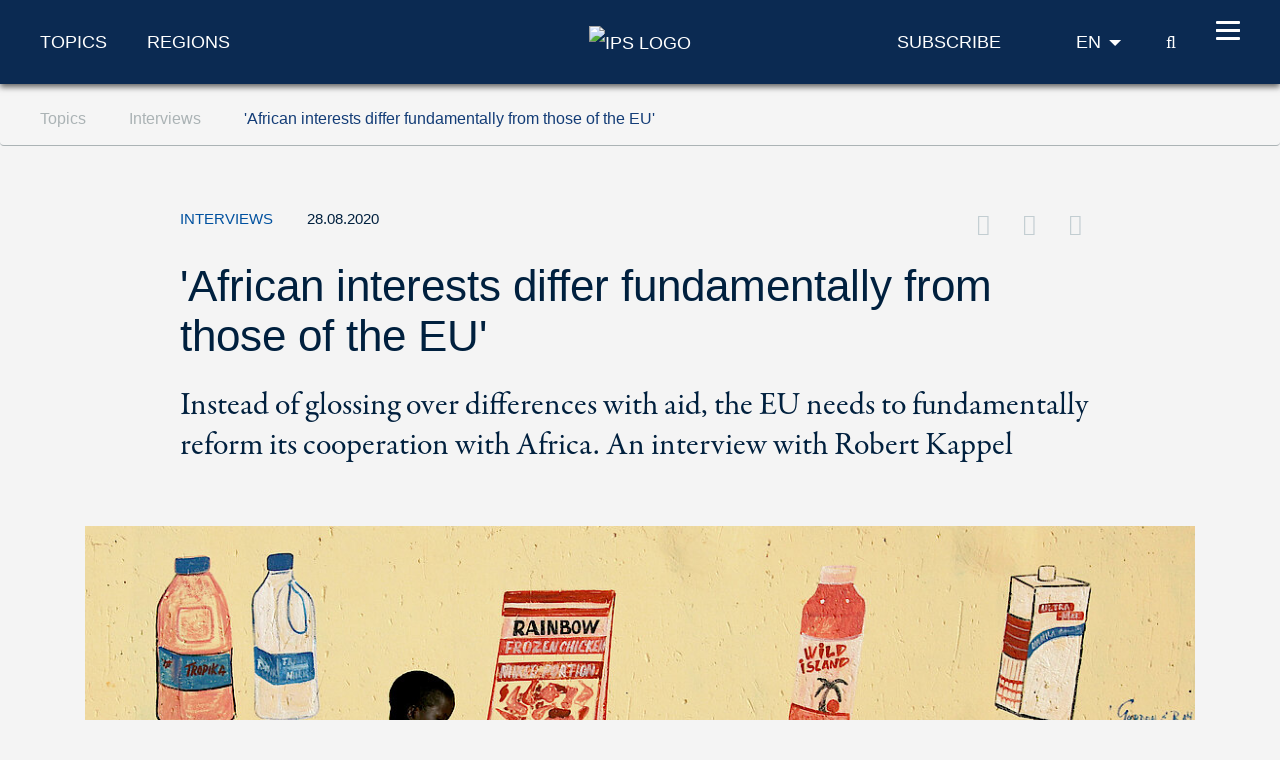

--- FILE ---
content_type: text/html; charset=utf-8
request_url: https://www.ips-journal.eu/interviews/african-interests-differ-fundamentally-from-those-of-the-eu-4598/
body_size: 12094
content:
<!DOCTYPE html>
<html dir="ltr" lang="en-GB">
<head>

<meta charset="utf-8">
<!-- 
	***************************************************
	*                                                 *
	*    TYPO3 Support / Programming                  *
	*    www.mediadreams.de                           *
	*                                                 *
	***************************************************

	This website is powered by TYPO3 - inspiring people to share!
	TYPO3 is a free open source Content Management Framework initially created by Kasper Skaarhoj and licensed under GNU/GPL.
	TYPO3 is copyright 1998-2026 of Kasper Skaarhoj. Extensions are copyright of their respective owners.
	Information and contribution at https://typo3.org/
-->




<meta name="generator" content="TYPO3 CMS" />
<meta name="description" content="Instead of glossing over differences with aid, the EU needs to fundamentally reform its cooperation with Africa. An interview with Robert Kappel" />
<meta name="keywords" content="Africa, EU, relations, trade, EPA, economy, agriculture" />
<meta name="robots" content="index, follow" />
<meta name="viewport" content="width=device-width, initial-scale=1.0, viewport-fit=cover" />
<meta property="news_keywords" content="Africa, EU, relations, trade, EPA, economy, agriculture" />
<meta property="og:title" content="'African interests differ fundamentally from those of the EU'" />
<meta property="og:type" content="article" />
<meta property="og:url" content="https://www.ips-journal.eu/interviews/african-interests-differ-fundamentally-from-those-of-the-eu-4598/" />
<meta property="og:image" content="https://www.ips-journal.eu/fileadmin/_processed_/d/7/csm_Reuters_Africa_mural_2f0a2f5485.jpg" />
<meta property="og:image:width" content="500" />
<meta property="og:image:height" content="201" />
<meta property="og:description" content="Instead of glossing over differences with aid, the EU needs to fundamentally reform its cooperation with Africa. An interview with Robert Kappel" />
<meta property="twitter:card" content="summary_large_image" />
<meta property="twitter:site" content="@ips_journal" />
<meta property="twitter:creator" content="@ips_journal" />
<meta property="twitter:title" content="'African interests differ fundamentally from those of the EU'" />
<meta property="twitter:description" content="Instead of glossing over differences with aid, the EU needs to fundamentally reform its cooperation with Africa. An interview with Robert Kappel" />
<meta property="twitter:image" content="https://www.ips-journal.eu/fileadmin/_processed_/d/7/csm_Reuters_Africa_mural_ceef25935b.jpg" />


<link rel="stylesheet" type="text/css" href="https://www.ips-journal.eu/typo3temp/assets/compressed/merged-29631a047b307b404851de718b184a20-c213471a67bef0e53beb20808161966e.css?1768610315" media="all">




<script src="https://www.ips-journal.eu/typo3temp/assets/compressed/merged-ef2e5827962e2c7b93ff8cce35848da8-2b74efe727533572e38058fe5885e1a2.js?1712605352"></script>



<script type="application/ld+json">
        {
            "@context": "https://schema.org",
            "@type": "NewsArticle",
            "headline": "'African interests differ fundamentally from those of the EU'",
            "description": "Instead of glossing over differences with aid, the EU needs to fundamentally reform its cooperation with Africa. An interview with Robert Kappel",
            "url": "https://www.ips-journal.eu/interviews/african-interests-differ-fundamentally-from-those-of-the-eu-4598/",
            "image": {
                "@type": "ImageObject",
                "url": "https://www.ips-journal.eu/fileadmin/_processed_/d/7/csm_Reuters_Africa_mural_29778b3d5e.jpg",
                "caption": "'African interests differ fundamentally from those of the EU' - A woman counts her change as she leaves a convenience store / © Reuters",
                "width": "1140",
                "height": "485"
            },
            "datePublished": "2020-08-28T06:00:00+02:00",
            "dateModified": "2026-01-16T09:58:21+01:00",
            "keywords": "Africa, EU, relations, trade, EPA, economy, agriculture",
            "mainEntityOfPage": {
                "@type": "WebPage",
                "@id": "https://www.ips-journal.eu/interviews/african-interests-differ-fundamentally-from-those-of-the-eu-4598/"
            },
            "author": 
                {
                   "@type": "Person",
                   "name": "Robert Kappel"
                },
            "publisher": {
                "@type": "Organization",
                "name": "IPS Journal",
                "logo": {
                    "@type": "ImageObject",
                    "url": "https://www.ips-journal.eu/typo3conf/ext/site_base/Resources/Public/img/eu/ips-logo-blue.svg",
                    "width": "153",
                    "height": "56"
                }
            }
        }</script>
      <!-- Fav and touch icons -->
      <link rel="apple-touch-icon-precomposed" sizes="144x144" href="/typo3conf/ext/site_base/Resources/Public/img/apple-touch-icon-144-precomposed.png">
      <link rel="apple-touch-icon-precomposed" sizes="114x114" href="/typo3conf/ext/site_base/Resources/Public/img/apple-touch-icon-114-precomposed.png">
      <link rel="apple-touch-icon-precomposed" sizes="72x72" href="/typo3conf/ext/site_base/Resources/Public/img/apple-touch-icon-72-precomposed.png">
      <link rel="apple-touch-icon-precomposed" href="/typo3conf/ext/site_base/Resources/Public/img/apple-touch-icon-57-precomposed.png">
      <link rel="shortcut icon" href="/typo3conf/ext/site_base/Resources/Public/img/favicon.png" type="image/png">
      <link rel="icon" href="/typo3conf/ext/site_base/Resources/Public/img/favicon.png" type="image/png"><!-- HTML5 shim, for IE6-8 support of HTML5 elements -->
          <!--[if lt IE 9]>      <script src="/typo3conf/ext/site_base/Resources/Public/js/html5shiv.js" type="text/javascript"></script><![endif]--><link rel="shortcut icon" type="image/png" href="/typo3conf/ext/site_base/Resources/Public/img/favicon.png" /><title>'African interests differ fundamentally from those of the EU' – Interviews &#124; IPS Journal</title><link rel="alternate" type="application/rss+xml" title="IPG Journal RSS-Feed" href="/articles.rss"><script>const baseUrl = "https://www.ips-journal.eu/";const appSettingsUri = "https://www.ips-journal.eu/push-notification/"</script>

</head>
<body id="top">

<nav id="skipLinks" class="sr-only sr-only-focusable"><dfn>Navigation shortcuts</dfn><ul><li><a href="#main" accesskey="1">Jump to content (Accesskey '1')</a></li><li><a href="#search" accesskey="2">Jump to search (Accesskey '2')</a></li><li><a href="#mainNavi" accesskey="3">Jump to navigation (Accesskey '3')</a></li></ul></nav><!-- ********** HEADER ********** --><header id="mainHeader"><dfn>
            Header
        </dfn><div class="header-fixed"><div class="main bg-secondary text-white"><div class="wrapper"><div class="row align-items-center"><div class="col-lg-5 d-none d-lg-block"><nav class="specialCategoryNavi"><ul class="list-unstyled list-inline mb-md-0" role="menubar"><li class="first active mr-5"><em><a href="/topics/foreign-and-security-policy/" target="_top" title="Topics" data-target="menu292">Topics</a></em></li><li class="last list-inline-item"><a href="/regions/africa/" target="_top" title="Regions" data-target="menu290">Regions</a></li></ul></nav><!-- /.specialCategoryNavi --></div><div class="col-4 col-lg-2 text-lg-center logo"><a href="/" title="IPS - home page" style="border:none"><img src="https://www.ips-journal.eu/typo3conf/ext/site_base/Resources/Public/img/eu/ips-logo-white.svg" alt="IPS Logo"></a></div><div class="col-8 col-lg-5 text-right"><div class="navi newsletter"><a href="/subscribe/"><img src="/typo3conf/ext/site_base/Resources/Public/img/icon-newsletter.svg" alt="Newsletter" class="d-lg-none" /><span class="d-none d-lg-block">Subscribe</span></a></div><nav class="language" itemscope="" itemtype="http://schema.org/SiteNavigationElement"><div class="active"><strong itemprop="name">EN</strong></div><div class="dropdown bg-secondary"><div><a href="https://www.ipg-journal.de/" lang="de" hreflang="de" itemprop="url"><span itemprop="name">DE</span></a></div><div><a href="https://www.ipg-journal.io/ru/" lang="ru" hreflang="ru" itemprop="url"><span itemprop="name">RU</span></a></div></div></nav><div class="search-icon"><a href="/search/" title="IPS search"><span class="icon-search"></span><span class="sr-only">search</span></a></div><button id="nav-icon" type="button" data-toggle="collapse" data-target="#mainNavi" aria-expanded="false" aria-controls="collapseNavi"><span></span><span></span><span></span><span></span></button></div></div></div></div><div class="navi-wrapper"><div class="dropdown bg-blue-dark text-white"><div class="search-form"><form method="get" id="tx-solr-search-form-pi-results" action="/search/" data-suggest="/search?type=7384" data-suggest-header="Top Results" accept-charset="utf-8"><input type="text" class="tx-solr-q js-solr-q tx-solr-suggest tx-solr-suggest-focus" name="tx_solr[q]" value="" placeholder="Search IPS" enterkeyhint="search" /><button class="tx-solr-submit" type="submit" title="Search"><span class="icon-search"></span><span class="sr-only">
                    Search
                </span></button></form></div><nav id="mainNavi" class="mainNavi"><div class="app-settings"><ul class="list-unstyled" role="menubar"><li class="last"><a href="/push-notification/">Push Notification</a></li></ul></div><!-- /.appSettings --><ul class="list-unstyled" role="menubar"><li class="first active"><em><a href="/topics/foreign-and-security-policy/" target="_top" role="menuitem" aria-haspopup="true">Topics</a></em><ul class="list-unstyled subNavi"><li class="first "><a href="/topics/foreign-and-security-policy/" target="_top" title="Foreign and security policy">Foreign and security policy</a></li><li class=""><a href="/topics/european-integration/" target="_top" title="European integration">European integration</a></li><li class=""><a href="/topics/future-of-social-democracy/" target="_top" title="Future of social democracy">Future of social democracy</a></li><li class=""><a href="/topics/economy-and-ecology/" target="_top" title="Economy and ecology">Economy and ecology</a></li><li class=""><a href="/topics/democracy-and-society/" target="_top" title="Democracy and society">Democracy and society</a></li><li class=""><a href="/work-and-digitalisation/" target="_top" title="Work and digitalisation">Work and digitalisation</a></li><li class="last active"><em><a href="/interviews/" target="_top" title="Interviews">Interviews</a></em></li></ul></li><li><a href="/regions/africa/" target="_top" role="menuitem" aria-haspopup="true">Regions</a><ul class="list-unstyled subNavi"><li class="first "><a href="/regions/africa/" target="_top" title="Africa">Africa</a></li><li class=""><a href="/regions/asia/" target="_top" title="Asia">Asia</a></li><li class=""><a href="/regions/europe/" target="_top" title="Europe">Europe</a></li><li class=""><a href="/regions/middle-east-north-africa/" target="_top" title="Middle East/North Africa">Middle East/North Africa</a></li><li class=""><a href="/regions/latin-america/" target="_top" title="Latin America">Latin America</a></li><li class=""><a href="/regions/north-america/" target="_top" title="North America">North America</a></li><li class="last "><a href="/regions/global/" target="_top" title="Global">Global</a></li></ul></li><li class=""><a href="/videos/" target="_top" title="Videos">Videos</a></li><li class="last"><a href="/about/about-the-journal/" target="_top" role="menuitem" aria-haspopup="true">About</a><ul class="list-unstyled subNavi"><li class="first "><a href="/about/about-the-journal/" target="_top" title="About the journal">About the journal</a></li><li class=""><a href="/about/write-for-us/" target="_top" title="Write for us">Write for us</a></li><li class=""><a href="/about/writers-and-contributors/" target="_top" title="Writers and contributors">Writers and contributors</a></li><li class=""><a href="/about/contact-us/" target="_top" title="Contact us">Contact us</a></li><li class=""><a href="/about/syndication-policy/" target="_top" title="Syndication policy">Syndication policy</a></li><li class="last "><a href="/archive/" target="_top" title="Archive">Archive</a></li></ul></li></ul><div class="social"><a href="https://twitter.com/ips_journal"><i class="icon-twitter"></i><span class="sr-only">Twitter</span></a>&nbsp;<a href="/rss-feeds/"><i class="icon-rss"></i><span class="sr-only">RSS-Feeds</span></a></div></nav><!-- /.mainNavi --></div><nav class="specialCategorySubNavi bg-blue-dark text-white" id="menu292"><ul class="list-unstyled" role="menubar"><li class="first "><a href="/topics/foreign-and-security-policy/" target="_top" title="Foreign and security policy">Foreign and security policy</a></li><li class=""><a href="/topics/european-integration/" target="_top" title="European integration">European integration</a></li><li class=""><a href="/topics/future-of-social-democracy/" target="_top" title="Future of social democracy">Future of social democracy</a></li><li class=""><a href="/topics/economy-and-ecology/" target="_top" title="Economy and ecology">Economy and ecology</a></li><li class=""><a href="/topics/democracy-and-society/" target="_top" title="Democracy and society">Democracy and society</a></li><li class=""><a href="/work-and-digitalisation/" target="_top" title="Work and digitalisation">Work and digitalisation</a></li><li class="last active"><em><a href="/interviews/" target="_top" title="Interviews">Interviews</a></em></li></ul></nav><!-- /.specialCategorySubNavi --><nav class="specialCategorySubNavi bg-blue-dark text-white" id="menu290"><ul class="list-unstyled" role="menubar"><li class="first "><a href="/regions/africa/" target="_top" title="Africa">Africa</a></li><li class=""><a href="/regions/asia/" target="_top" title="Asia">Asia</a></li><li class=""><a href="/regions/europe/" target="_top" title="Europe">Europe</a></li><li class=""><a href="/regions/middle-east-north-africa/" target="_top" title="Middle East/North Africa">Middle East/North Africa</a></li><li class=""><a href="/regions/latin-america/" target="_top" title="Latin America">Latin America</a></li><li class=""><a href="/regions/north-america/" target="_top" title="North America">North America</a></li><li class="last "><a href="/regions/global/" target="_top" title="Global">Global</a></li></ul></nav><!-- /.specialCategorySubNavi --><div id="progress-container"><div id="progress-bar" class="progress-bar"></div></div></div></div><!-- /.header-fixed --><div class="breadcrumb-wrapper"><nav class="breadcrumb hidden-print" aria-label="breadcrumb"><div class="wrapper"><ol class="list-inline" role="menubar" itemscope itemtype="https://schema.org/BreadcrumbList"><li class="list-inline-item" itemprop="itemListElement" itemscope itemtype="http://schema.org/ListItem"><a href="/topics/foreign-and-security-policy/" itemprop="item"><span itemprop="name">
                                    Topics
                                </span></a><meta itemprop="position" content="1"></li><li class="list-inline-item" itemprop="itemListElement" itemscope itemtype="http://schema.org/ListItem"><a href="/interviews/" itemprop="item"><span itemprop="name">
                                    Interviews
                                </span></a><meta itemprop="position" content="2"></li><li class="list-inline-item" itemprop="itemListElement" itemscope itemtype="http://schema.org/ListItem"><a href="https://www.ips-journal.eu/interviews/african-interests-differ-fundamentally-from-those-of-the-eu-4598/" itemprop="item"><span itemprop="name">
                                    &#039;African interests differ fundamentally from those of the EU&#039;
                                </span></a><meta itemprop="position" content="3"></li></ol></div></nav></div></header><main id="main"><div class="container"><!--TYPO3SEARCH_begin--><!--DMAILER_SECTION_BOUNDARY_--><div id="c868" class="frame frame-default frame-type-list frame-layout-0"><div class="news news-single"><div class="article" itemscope="itemscope" itemtype="https://schema.org/NewsArticle"><div class="article-detail"><div itemprop="publisher" itemscope itemtype="http://schema.org/Organization"><meta itemprop="name" content="IPS Journal" /><div itemprop="logo" itemscope itemtype="https://schema.org/ImageObject"><meta itemprop="url" content="https://www.ips-journal.eu/typo3conf/ext/site_base/Resources/Public/img/eu/ips-logo-blue.svg"><meta itemprop="width" content="153"><meta itemprop="height" content="56"></div></div><div class="d-none pdf-logo"><img src="https://www.ips-journal.eu/typo3conf/ext/site_base/Resources/Public/img/eu/ips-logo-blue.svg" width="158" height="56" alt="" /></div><header class="main-header"><div class="row"><div class="col-md-1 z-index-n1"></div><div class="col col-md-10"><div class="meta"><span class="category">
                    Interviews
                </span><time datetime="2020-08-28" class="d-inline">
                    28.08.2020
                    <meta itemprop="datePublished" content="2020-08-28T06:00:00+02:00" /><meta itemprop="dateModified" content="2026-01-16T09:58:21+01:00" /></time><span class="fe-author"></span><div class="d-lg-inline"><div class="float-lg-right" id="socialDest"></div></div></div><h1 itemprop="headline" class="main-headline">
                        &#039;African interests differ fundamentally from those of the EU&#039;
                        
                            <div class="teaser">Instead of glossing over differences with aid, the EU needs to fundamentally reform its cooperation with Africa. An interview with Robert Kappel</div></h1></div></div></header><figure class="mainImg" itemprop="image" itemscope itemtype="http://schema.org/ImageObject"><picture><source srcset="https://www.ips-journal.eu/fileadmin/_processed_/d/7/csm_Reuters_Africa_mural_58ffdc15fe.jpg" media="(min-width: 1024px)" /><source srcset="https://www.ips-journal.eu/fileadmin/_processed_/d/7/csm_Reuters_Africa_mural_cd50ec11df.jpg" media="(min-width: 768px)" /><source srcset="https://www.ips-journal.eu/fileadmin/_processed_/d/7/csm_Reuters_Africa_mural_0c839b3342.jpg" /><img itemprop="image" class="img-fluid" title="A woman counts her change as she leaves a convenience store" alt="Reuters" src="https://www.ips-journal.eu/fileadmin/_processed_/d/7/csm_Reuters_Africa_mural_58ffdc15fe.jpg" width="1140" height="485" /></picture><meta itemprop="url" content="https://www.ips-journal.eu/fileadmin/_processed_/d/7/csm_Reuters_Africa_mural_43e7217e81.jpg" /><footer class="copyright"><small>Reuters</small></footer><figcaption itemprop="caption">A woman counts her change as she leaves a convenience store</figcaption></figure><div class="row"><div class="col-md-1 z-index-n1"></div><div class="col-md-10 col-lg-7"><div class="articleBody" itemprop="articleBody"><p><em>Read this interview in <a href="https://www.ipg-journal.de/interviews/artikel/afrika-hat-probleme-europa-die-loesung-voellig-realitaetsfremd-4581/" target="_blank">German</a>.</em></p><p class="interview_frage"><strong>What are the consequences of the Covid-19 pandemic for African countries?</strong></p><p class="interview_antwort">The economic crisis in Europe, the emerging economies, China and the United States is suppressing growth in the world economy. Poorer countries are often dependent on exporting raw materials. As demand has fallen, Africa’s export earnings have declined significantly. Many countries have become mired in debt crises, tax revenues are down, foreign investments are receding and migrants’ remittances are tailing off. The upshot of all these developments is widespread job losses and millions of people falling back into poverty. All the gains of the past few years could be wiped out. </p><p class="interview_frage"><strong>The EU would like to improve its relations with Africa. To that end, it launched a new Africa strategy in March. A major summit with the African Union is planned for October. What exactly does the EU offer Africa?</strong></p><p class="interview_antwort">For the EU’s political leadership 2020 represents a “decisive year” in European-African relations. The EU’s outline for a new Africa strategy was published in March 2020. It mentions peace and security, a green growth model, improving the business environment and the investment climate, promoting education, research and innovation, ideas on creating decent jobs and value creation through sustainable investment, as well as fighting climate change. But as yet this strategy is merely a bundle of ideas. </p><p class="interview_antwort">The EU needs to reform its cooperation with Africa from the ground up to reduce the latter’s historical dependency and power imbalances. That would also be in Europe’s interest. If this proves possible, Europe’s involvement would clearly differ from US and Chinese geostrategic ventures. However, it would also mean addressing issues that are long overdue, such as agricultural trade reform. European farmers and food giants are highly subsidised at all levels. Subsidised cheap food exports destroy the livelihoods of African farmers. </p><p class="interview_frage"><strong>What about the involvement of other actors – such as China – in Africa? Does the EU compete with them?</strong></p><p class="interview_antwort">In contrast to Europe, China has agreed “10 cooperation plans” with Africa on: industrialisation, agricultural modernisation, infrastructural development, financial cooperation, green development, support for trade and investment, fighting poverty, public health, cultural and people-to-people exchanges and peace and security. </p><p class="interview_antwort">China, like India, has skilfully established itself as a global networker. African-Chinese cooperation has deepened significantly, thereby widening the scope for African countries to liberate themselves from excessive post-colonial dependence on Europe. It would be ill-advised, however, to pin too much hope on China. In particular, the high infrastructural investments and the structure of investments, such as in foreign trade, make it clear that this cooperation model with Africa is nothing new. Between 2000 and 2017 China lent €130bn for infrastructural expansion. Today, 20 per cent of African debts are to China. The one-sided focus on raw material exports, raw material investments and the fairly meagre links with local industry are hampering Africa’s transformation. </p><p class="interview_antwort">China also needs a rethink. The strategy of expanding infrastructure and exploiting raw materials, generating jobless growth, has proven to be a dead-end. This approach has only increased existing asymmetries. The Chinese model has reached its limits. It is not a real cooperation model, but a model of dependent development that is exacerbating the continent’s predicament. Like China, Europe should bid farewell to this geostrategic model and, through its involvement in trade, investment and technological cooperation, contribute to Africa’s endogenous development, leading to prosperity, falling poverty and more jobs. </p><p class="interview_frage"><strong>Where is economic cooperation between Europe and Africa going wrong?</strong></p><p class="interview_antwort">Europe is Africa’s main strategic partner. Since around 2000, however, the form of cooperation has changed. There are various reasons for this. For example, China became one of the EU’s principal trade and investment rivals. Furthermore, for the past 15 years or so many African countries have enjoyed relatively high economic growth. Thirdly, migration to Europe has increased. And finally, African initiatives such as the African Continental Free Trade Area adopted in 2019 show that African states are increasingly acting strategically and exploring their options when it comes to cooperation. </p><p class="interview_antwort">Today, European-African relations face severe challenges. The EU’s political leaders need to recognise that business as usual is no longer enough. African interests differ fundamentally from those of the EU. Attempts to gloss over them with aid efforts along the lines of “Africa has problems, we have the solutions” are less realistic than ever. Instead, Europe should turn its attention to agricultural policy, investment, the environment, technological cooperation and education. </p><p class="interview_frage"><strong>You mentioned investments. This topic has been repeatedly stressed at EU level, but also by the German government. How important are direct investments from Europe, often cited as a panacea, for creating growth and jobs in Africa? </strong></p><p class="interview_antwort">EU investments have grown even further in recent years, widening the gap with China and the United States. The decisive changes must occur within Africa, however. After all, foreign direct investments contribute little to reducing poverty and unemployment. For example, over the past decade, all external investments in Africa combined have generated only 100,000 new jobs a year, on average. Contrast this with the 20 million jobs a year Africa needs. These have to be created largely by local firms and farmers. European measures are of course very helpful, likewise employment-intensive investments. But that also means that FDI has to be linked to local enterprises in industrial clusters and special economic zones. </p><p class="interview_antwort">By contrast, the existing exploitation of cheap labour in Africa’s many special economic zones must end. Tax breaks and other incentives can be used to encourage investors to subcontract with African firms, thereby enabling technology transfer and training initiatives. Projects involving research institutes and universities could stimulate knowledge transfer and entrepreneurial development. </p><p class="interview_frage"><strong>What is the role of trade policy in establishing fair relations?</strong></p><p class="interview_antwort">The EU has contributed to today’s asymmetric relations with its trade and cooperation policy. That also goes for the debt crisis, which is now ramping up again. Overdue reform of EU trade relations with Africa requires suspension of the so-called Economic Partnership Agreements. The market opening demanded by the European Commission threatens to further marginalise African firms and small farmers through imports. The lowering of tariffs on EU imports to Africa provided for in the EPAs is forecast to bias regional trade flows in favour of European producers. Local or more efficient suppliers would lose out. </p><p class="interview_antwort">Given the establishment of the African Continental Free Trade Area (AfCFTA), it makes sense to make it the starting point for negotiations with Europe. The AfCFTA provides a basis for agreement on the main trade and investment issues. It was signed by 54 of the 55 members of the African Union and aims to enable free access to goods and services across the continent. The planned measures are to support the development of local production and the procurement of more intermediate and final products between African countries, by deepening intracontinental trade and regional value chains. Although the EU has eased access to European markets within the framework of the “Everything But Arms” initiative, there are still many restrictions. It should be easier for African producers to export to the EU. The EU needs to further liberalise tariffs on imports from Africa and give all African countries tariff-free access to EU markets. </p><p class="interview_frage"><strong>How can Germany inject more dynamism within the framework of its current EU presidency?</strong></p><p class="interview_antwort">It is incumbent on Germany during its Council presidency to breathe new life into cooperation with Africa. It would be a shame if, because of the pandemic, there was no public debate on continuing the Cotonou Agreement and no consultation on European proposals for an EU-Africa summit in October. The German government has still not set out its agenda. This is curious, given the Minister for Economic Cooperation and Development’s remarks that a “treaty of the century” would have to be concluded at the summit. As things stand, no “strategic partnership” with Africa exists. </p></div><footer class="navbar clearfix"><ul class="social list-inline float-md-right mb-0"><li class="list-inline-item"><a target="_blank" title="Opens Twitter in a new window" href="https://twitter.com/share?url=https://www.ips-journal.eu/interviews/african-interests-differ-fundamentally-from-those-of-the-eu-4598/&amp;via=ips_journal&amp;text=%27African%20interests%20differ%20fundamentally%20from%20those%20of%20the%20EU%27%20%E2%80%93%20Interviews&amp;related=ips_journal"><i class="icon-twitter"></i><span>Twitter</span></a></li><li class="list-inline-item"><a href="https://www.facebook.com/sharer.php?t=%27African%20interests%20differ%20fundamentally%20from%20those%20of%20the%20EU%27%20%E2%80%93%20Interviews&amp;u=https://www.ips-journal.eu/interviews/african-interests-differ-fundamentally-from-those-of-the-eu-4598/" target="_blank" class="facebook" title="Opens Facebook in a new window"><i class="icon-facebook"></i><span>Facebook</span></a></li><li class="list-inline-item"><a href="javascript:void(0);" data-url="/tell-a-friend/?rp=https%3A%2F%2Fwww.ips-journal.eu%2Finterviews%2Fafrican-interests-differ-fundamentally-from-those-of-the-eu-4598%2F&cHash=9678d38966aa2cacae7273921c024df5" class="tell-a-friend" title="Recommend this page to a friend"><i class="icon-envelope"></i><span>Send this page to a friend</span></a></li><li class="list-inline-item d-none"><a href="javascript:navigator.clipboard.writeText(document.location.href);" title="Copy the address of the article to the clipboard"><i class="icon-copy"></i><span>Recommend this page</span></a></li><li class="pdf list-inline-item">
    <a title="Download page as PDF document" href="/interviews/african-interests-differ-fundamentally-from-those-of-the-eu-4598/?tx_web2pdf_pi1%5Baction%5D=&amp;tx_web2pdf_pi1%5Bargument%5D=printPage&amp;tx_web2pdf_pi1%5Bcontroller%5D=Pdf&amp;cHash=cbdd9409682903e56639a90dec6ce125">
        <i class="icon-download-alt"></i><span>PDF
    </a>
</li>
</ul></footer><div class="d-lg-none author-wrapper"><div class="row justify-content-center mt-5 pt-5"><div class="col-12 col-md-6"><div class="boxAuthor text-center"><div class="imghoder"><img class="rounded-circle" title="Robert Kappel" alt="Robert Kappel" src="https://www.ips-journal.eu/fileadmin/assets/_processed_/4/6/csm_Portrait_kappel_401c4dbe70.jpg" width="140" height="140" /></div><div class="meta"><div class="name"><strong>Robert Kappel</strong></div><div class="city">Hamburg</div></div><p><span id="result_box" lang="en">Prof. Dr.</span> em. Robert  Kappel, Institute for African Studies at the University of Leipzig and Postgraduate Program „small enterprise promotion and training, was  a professor at the University of Hamburg from 2004 to 2011 and  president of the German Institute of Global and Area Studies (GIGA). He  researches and publishes on the development of small and medium enterprises as well as socio-economic development in  globalisation, and politics and economics in Africa.</p><p class="bamore"><a href="/about/writers-and-contributors/writer/robert-kappel/">
                More articles
        </a></p></div></div></div></div><div class="nl bg-secondary text-white"><div class="headline">Did you enjoy this article?</div><p>Download the IPS-Journal as an app for Android and iOS</p><div style="margin: 3rem 0; text-align: right;"><a href="https://apps.apple.com/us/app/id6462420177" target="_blank" rel="noreferrer"><img src="/fileadmin/assets-en/Bilder/app/apple-appstore-badge-en.png" loading="lazy" alt="Apple App Store" style="margin-right: 24px; height:48px;width:auto;"></a><a href="https://play.google.com/store/apps/details?id=de.ipg_journal.android" target="_blank" rel="noreferrer"><img src="/fileadmin/assets-en/Bilder/app/google-play-badge-en.png" loading="lazy" alt="Google Play Store" style="height:48px;width:auto;"></a></div><p>or sign up to our newsletter.</p><div class="button text-md-right"><a class="btn btn-primary" href="/subscribe/">Yes please, I&#039;d like to receive the IPS newsletter!</a></div></div><div id="socialSrc" class="hide"><ul class="social list-unstyled list-inline mb-0"><li class="list-inline-item"><a target="_blank" title="Opens Twitter in a new window" href="https://twitter.com/share?url=https://www.ips-journal.eu/interviews/african-interests-differ-fundamentally-from-those-of-the-eu-4598/&amp;via=ips_journal&amp;text=%27African%20interests%20differ%20fundamentally%20from%20those%20of%20the%20EU%27%20%E2%80%93%20Interviews&amp;related=ips_journal"><i class="icon-twitter"></i><span>Twitter</span></a></li><li class="list-inline-item"><a href="https://www.facebook.com/sharer.php?t=%27African%20interests%20differ%20fundamentally%20from%20those%20of%20the%20EU%27%20%E2%80%93%20Interviews&amp;u=https://www.ips-journal.eu/interviews/african-interests-differ-fundamentally-from-those-of-the-eu-4598/" target="_blank" class="facebook" title="Opens Facebook in a new window"><i class="icon-facebook"></i><span>Facebook</span></a></li><li class="list-inline-item"><a href="javascript:void(0);" data-url="/tell-a-friend/?rp=https%3A%2F%2Fwww.ips-journal.eu%2Finterviews%2Fafrican-interests-differ-fundamentally-from-those-of-the-eu-4598%2F&cHash=9678d38966aa2cacae7273921c024df5" class="tell-a-friend" title="Recommend this page to a friend"><i class="icon-envelope"></i><span>Send this page to a friend</span></a></li><li class="list-inline-item d-none"><a href="javascript:navigator.clipboard.writeText(document.location.href);" title="Copy the address of the article to the clipboard"><i class="icon-copy"></i><span>Recommend this page</span></a></li></ul></div></div><div class="col-md-1 z-index-n1"></div><div class="col-md-1 d-lg-none z-index-n1"></div><div class="col-md-10 col-lg-3 sidebar mt-5 mt-lg-0"><div class="d-none d-lg-block"><div class="boxAuthor text-center"><div class="imghoder"><img class="rounded-circle" title="Robert Kappel" alt="Robert Kappel" src="https://www.ips-journal.eu/fileadmin/assets/_processed_/4/6/csm_Portrait_kappel_401c4dbe70.jpg" width="140" height="140" /></div><div class="meta"><div class="name"><strong>Robert Kappel</strong></div><div class="city">Hamburg</div></div><p><span id="result_box" lang="en">Prof. Dr.</span> em. Robert  Kappel, Institute for African Studies at the University of Leipzig and Postgraduate Program „small enterprise promotion and training, was  a professor at the University of Hamburg from 2004 to 2011 and  president of the German Institute of Global and Area Studies (GIGA). He  researches and publishes on the development of small and medium enterprises as well as socio-economic development in  globalisation, and politics and economics in Africa.</p><p class="bamore"><a href="/about/writers-and-contributors/writer/robert-kappel/">
                More articles
        </a></p></div></div><div class="mb-5"><a href="/app/"><img src="/fileadmin/assets-en/Bilder/app/Sidebar-en.png" class="img-fluid" alt="iPhone and Andorid App"></a></div><aside><div class="h3">More on this topic</div><div class="news"><!--TYPO3SEARCH_end--><div class="news-list-view"><!--
  =====================
    Partials/List/Sidebar.html
--><article class="item article small" itemscope itemtype="http://schema.org/WebPage"><a title="‘This is a problem with a solution’" href="/interviews/this-is-a-problem-with-a-solution-8753/"><img loading="lazy" class="img-fluid mb-5" alt="Canva/IPS" src="https://www.ips-journal.eu/fileadmin/_processed_/b/5/csm_canva_swiming_in_money_f7002029a7.jpg" width="270" height="162" /></a><div class="h4" itemprop="headline"><a href="/interviews/this-is-a-problem-with-a-solution-8753/">‘This is a problem with a solution’</a></div><p itemprop="relatedLink"><a href="/interviews/this-is-a-problem-with-a-solution-8753/">
                    
                            The super-rich often escape taxation. Economist Gabriel Zucman explains why and how a minimum tax could fix it
                        
                </a></p></article><article class="item article small" itemscope itemtype="http://schema.org/WebPage"><a title="‘Germany’s far right is currently the most radical of all’" href="/interviews/germanys-far-right-is-currently-the-most-radical-of-all-8724/"><img loading="lazy" class="img-fluid mb-5" alt="picture alliance/dpa | Sebastian Gollnow" src="https://www.ips-journal.eu/fileadmin/_processed_/b/c/csm_505409201_Schulz_660a6d76a4.jpg" width="270" height="162" /></a><div class="h4" itemprop="headline"><a href="/interviews/germanys-far-right-is-currently-the-most-radical-of-all-8724/">‘Germany’s far right is currently the most radical of all’</a></div><p itemprop="relatedLink"><a href="/interviews/germanys-far-right-is-currently-the-most-radical-of-all-8724/">
                    
                            Former President of the EU Parliament Martin Schulz on defending democracy, the importance of honest communication and dealing with the far right
                        
                </a></p></article><article class="item article small" itemscope itemtype="http://schema.org/WebPage"><a title="‘The willingness to compromise has risen steadily’" href="/interviews/the-willingness-to-compromise-has-risen-steadily-8716/"><img loading="lazy" class="img-fluid mb-5" alt="picture alliance / Newscom | Aaron Schwartz" src="https://www.ips-journal.eu/fileadmin/_processed_/d/8/csm_dpa_Zelenskyy_peace_deal_33c2c10174.jpg" width="270" height="162" /></a><div class="h4" itemprop="headline"><a href="/interviews/the-willingness-to-compromise-has-risen-steadily-8716/">‘The willingness to compromise has risen steadily’</a></div><p itemprop="relatedLink"><a href="/interviews/the-willingness-to-compromise-has-risen-steadily-8716/">
                    
                            Felix Hett on the Ukrainian perception of Trump’s peace plan and the likelihood of its success
                        
                </a></p></article><article class="item article small" itemscope itemtype="http://schema.org/WebPage"><a title="‘The two-state solution is back on the agenda’" href="/interviews/the-two-state-solution-is-back-on-the-agenda-8713/"><img loading="lazy" class="img-fluid mb-5" alt="picture alliance / Associated Press | Abdel Kareem Hana" src="https://www.ips-journal.eu/fileadmin/_processed_/4/3/csm_561012572_Beilin2_06b424995b.jpg" width="270" height="162" /></a><div class="h4" itemprop="headline"><a href="/interviews/the-two-state-solution-is-back-on-the-agenda-8713/">‘The two-state solution is back on the agenda’</a></div><p itemprop="relatedLink"><a href="/interviews/the-two-state-solution-is-back-on-the-agenda-8713/">
                    
                            Former Israeli Justice Minister Yossi Beilin on the fragile ceasefire and how Israel’s 2026 elections could shift the prospects for peace
                        
                </a></p></article><article class="item article small" itemscope itemtype="http://schema.org/WebPage"><a title="'Moral outrage is not enough'" href="/interviews/moral-outrage-is-not-enough-8695/"><img loading="lazy" class="img-fluid mb-5" alt="picture alliance / abaca | Apaydin Alain/ABACA" src="https://www.ips-journal.eu/fileadmin/_processed_/2/6/csm_dpa_glucksmann_751143fcc9.jpg" width="270" height="162" /></a><div class="h4" itemprop="headline"><a href="/interviews/moral-outrage-is-not-enough-8695/">&#039;Moral outrage is not enough&#039;</a></div><p itemprop="relatedLink"><a href="/interviews/moral-outrage-is-not-enough-8695/">
                    
                            Raphaël Glucksmann on the crisis of social democracy, overdue self-criticism and the looming election victory of the right wing in France
                        
                </a></p></article><div class="more"><a href="/topics/" class="btn btn-primary">More News from Archive</a></div></div><!--TYPO3SEARCH_begin--></div></aside><!--TYPO3SEARCH_end--><div class="news-list-view"><!--
  =====================
    Partials/List/MeistGelesen.html
--><div class="h3 indent-md-5">
                Most read
            </div><article class="item article small indent-md-5" itemscope="itemscope" itemtype="http://schema.org/Article"><div class="h4" itemprop="headline"><a href="/work-and-digitalisation/the-new-ips-app-7122/">The new IPS app</a></div><p itemprop="description"><a href="/work-and-digitalisation/the-new-ips-app-7122/">
                                    
                                            The most important news from International Politics and Society now available conveniently on the go. Diverse. Progressive. Critical. 
                                        
                                </a></p></article><article class="item article small indent-md-5" itemscope="itemscope" itemtype="http://schema.org/Article"><div class="h4" itemprop="headline"><a href="/topics/democracy-and-society/japans-feminist-reckoning-5774/">Japan’s feminist reckoning</a></div><p itemprop="description"><a href="/topics/democracy-and-society/japans-feminist-reckoning-5774/">
                                    
                                            In World War II, the Japanese Army forced women and girls into sexual slavery. With ‘Me too’ gaining momentum, it’s time to reckon with the past
                                        
                                </a></p></article><article class="item article small indent-md-5" itemscope="itemscope" itemtype="http://schema.org/Article"><div class="h4" itemprop="headline"><a href="/topics/democracy-and-society/democracy-cant-be-imported-8798/">Democracy can’t be imported</a></div><p itemprop="description"><a href="/topics/democracy-and-society/democracy-cant-be-imported-8798/">
                                    
                                            Intervention can force change at the top, but it cannot deliver democracy. In Venezuela, the decisive struggle is between internal power blocs
                                        
                                </a></p></article></div><!--TYPO3SEARCH_begin--></div><!-- /.sidebar --></div><script>
    window.onload = (event) => {
        var endOfArticleOffset = $('.nl').offset(),
            windowHeight = $(window).height();

        $('body').addClass('is-article');

        $(window).scroll(function() {
            var distanceToTop  = $(window).scrollTop(),
                percentScrolled = distanceToTop/(endOfArticleOffset.top - windowHeight) * 100;
            //$('#progress-bar').css({'width': percentScrolled + '%'});

            if ($(this).scrollTop() > 100) {
                $('#progress-container').addClass('show');
            } else {
                $('#progress-container').removeClass('show');
            }

            if (percentScrolled < 100) {
                $('#progress-bar').css({'left': 'calc(' + percentScrolled + '% - 100px)'});
            }
        });
    };
</script></div><!-- /.article --></div></div></div><!--DMAILER_SECTION_BOUNDARY_END--><!--TYPO3SEARCH_end--><div class="to-top d-lg-none"><a href="#top" title="back to top"><span class="sr-only">back to top</span></a></div></div><!-- /.container --></main><!-- /main --><hr class="invisible"/><!-- ********** FOOTER ********** --><footer id="footer" class="bg-secondary text-white"><dfn>
            Footer
        </dfn><div class="container"><div class="row align-items-center d-lg-none"><div class="col text-right"><div class="social"><a href="https://twitter.com/ips_journal"><i class="icon-twitter"></i><span class="sr-only">Twitter</span></a>&nbsp;<a href="/rss-feeds/"><i class="icon-rss"></i><span class="sr-only">RSS-Feeds</span></a></div></div></div><div class="row"><!--
                <div class="col-5 col-md-4 col-lg-2 logo"><a href="https://www.fes.de" title="Öffnet www.fes.de in einem neuen Fenster"><img src="/typo3conf/ext/site_base/Resources/Public/img/fes-logo.svg" alt="FES Logo" width="100" height="60"></a></div>
                --><div class="col-12"><nav class="navi"><ul class="list-inline"><li class="item list-inline-item"><a href="/about/contact-us/">Contact</a></li><li class="item list-inline-item"><a href="/legal-disclaimer/">Legal Disclaimer</a></li><li class="item list-inline-item"><a href="/data-protection/">Data protection</a></li><li class="item list-inline-item"><a href="/subscribe/">Newsletter</a></li><li class="item list-inline-item"><a href="/archive/">Archive</a></li></ul></nav></div></div><!-- /.row --></div><!-- /.container --></footer><a href="/newsletter-layer/" id="nliframelink" data-fancybox-type="iframe" style="display:none;"></a>
<script src="https://www.ips-journal.eu/typo3temp/assets/compressed/merged-4eaa6eaa11a5339c2859514cd99e241d-5a056df6f745aaf82d7f3c66576d3ff2.js?1631014343"></script>

<script src="https://www.ips-journal.eu/typo3temp/assets/compressed/merged-18ec24e946ec9787e2f5eea4502995fe-7446481989159a77386f0db97936b5c9.js?1726604681"></script>


<script async src="https://www.googletagmanager.com/gtag/js?id=G-V50VGTF1GK"></script><script type="text/javascript">        window.dataLayer = window.dataLayer || [];
        function gtag(){ dataLayer.push(arguments); }
        gtag('js', new Date());

        let config = {};
        if (window.ipgapp && window.ipgapp.AppVersion && window.ipgapp.AppName) {
           config = {
             'app_version': window.ipgapp.AppVersion,
             'app_name': window.ipgapp.AppName
           };
        }
        gtag('config', 'G-V50VGTF1GK', config);</script>

</body>
</html>